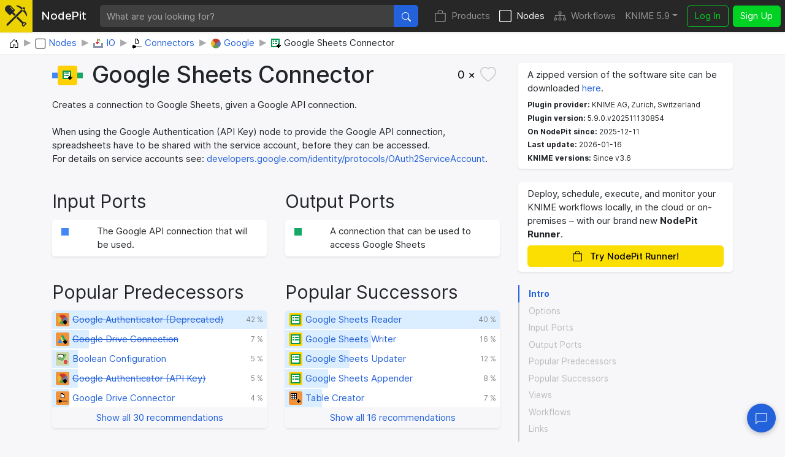

--- FILE ---
content_type: text/html; charset=utf-8
request_url: https://nodepit.com/node/org.knime.google.api.sheets.nodes.connector.GoogleSheetsConnectorFactory
body_size: 12497
content:
<!DOCTYPE html><html lang="en"><head><title>Google Sheets Connector — NodePit</title><link rel="stylesheet" href="/main.e559aa5f8430b25df749.css"><meta name="viewport" content="width=device-width, initial-scale=1"><meta name="description" content="This node creates a connection to the Google Sheets API."><meta name="keywords" content="node,Google Sheets Connector,Spreadsheet,IO,Connectors,Google,KNIME Google API Nodes,KNIME AG, Zurich, Switzerland"><meta property="og:title" content="Google Sheets Connector — NodePit"><meta property="og:description" content="This node creates a connection to the Google Sheets API."><meta property="og:type" content="website"><meta property="og:url" content="https://nodepit.com/node/org.knime.google.api.sheets.nodes.connector.GoogleSheetsConnectorFactory"><meta property="og:image" content="https://nodepit.com/images/5.9/nodes/org.knime.google.api.sheets.nodes.connector.GoogleSheetsConnectorFactory/og-image.png"><meta property="og:site_name" content="NodePit"><meta name="twitter:card" content="summary"><meta name="twitter:site" content="@NodePit"><meta name="twitter:title" content="Google Sheets Connector — NodePit"><meta name="twitter:description" content="This node creates a connection to the Google Sheets API."><meta name="twitter:image" content="https://nodepit.com/images/5.9/nodes/org.knime.google.api.sheets.nodes.connector.GoogleSheetsConnectorFactory/og-image.png"><link rel="shortcut icon" href="/favicon.ico"><link rel="apple-touch-icon" sizes="192x192" href="/nodepit-touch-192.dfd8cc9dc97f0f89142f.png"><meta name="apple-mobile-web-app-capable" content="yes"><meta name="apple-mobile-web-app-status-bar-style" content="black"><link rel="manifest" href="/manifest.webmanifest"><meta name="theme-color" content="#fcdf02"><link rel="search" type="application/opensearchdescription+xml" href="/opensearch.xml" title="NodePit search"><link rel="alternate" type="application/rss+xml" title="Changelog: All Products" href="/product/feed.xml"><meta property="og:image:width" content="256"><meta property="og:image:height" content="256"></head><body data-spy="scroll" data-target="#section-nav" data-offset="150"><div id="wrapper"><nav class="navbar navbar-expand-lg navbar-dark fixed-top shadow-sm with-search" id="navbar"><a class="navbar-brand" href="/"><div class="logo" id="loading"><svg width="100%" height="100%" viewBox="0 0 250 245" version="1.1" xmlns="http://www.w3.org/2000/svg" xmlns:xlink="http://www.w3.org/1999/xlink" xml:space="preserve" style="fill-rule:evenodd;clip-rule:evenodd;stroke-linejoin:round;stroke-miterlimit:2;"><g><g><path d="M20.914,214.158l-0.007,-0.007l109.26,-108.464l53.392,-53.697l-1.834,-1.838c-0.614,-0.611 -0.92,-1.222 -0.92,-2.141c0,-0.916 0.306,-1.53 0.92,-2.141l0.916,-0.919c-22.338,-21.419 -54.162,-34.271 -54.468,-34.271c-1.224,-0.613 -1.836,-1.836 -1.836,-3.06c0,-1.224 0.916,-2.449 2.142,-2.754c12.545,-3.06 40.699,-1.53 68.85,25.704l1.53,-1.53c1.224,-1.225 3.06,-1.225 4.285,0l1.529,1.53l2.448,-2.448c2.448,-2.449 5.508,-3.672 8.874,-3.672c3.366,0 6.426,1.223 8.873,3.672c2.45,2.448 3.673,5.507 3.673,8.873c0,3.367 -1.223,6.428 -3.673,8.875l-2.447,2.447l1.53,1.53c0.612,0.614 0.917,1.224 0.917,2.141c0,0.918 -0.305,1.531 -0.917,2.143l-1.225,1.226c27.541,28.152 29.378,56.916 26.011,69.461c-0.305,1.224 -1.53,2.144 -2.754,2.144l-0.307,0c-1.223,0 -2.142,-0.615 -2.753,-1.839c0,-0.305 -12.851,-32.741 -34.884,-55.079l-1.225,1.224c-0.611,0.611 -1.528,0.919 -2.141,0.919c-0.612,0 -1.529,-0.308 -2.142,-0.919l-3.672,-3.366l-53.084,53.084l-14.104,13.827l-95.157,94.948l-0.035,-0.035c-4.296,4.296 -11.271,4.296 -15.567,0c-4.296,-4.295 -4.296,-11.271 0,-15.566l0.002,-0.002Zm180.095,-178.633l16.523,16.525l-12.853,12.851l-16.524,-16.524l12.854,-12.852Z"/><path d="M79.181,95.226l-14.826,14.626c-4.043,4.047 -10.644,4.047 -14.687,0l-37.027,-37.026c-32.384,-31.182 5.024,-85.904 46.244,-69.08c5.085,2.075 9.849,5.219 13.733,9.102l37.025,37.64c3.978,3.977 3.978,10.71 0,14.689l-14.746,14.546l26.657,26.515l-15.666,15.551l-26.707,-26.563Zm-16.462,-76.404c-1.224,-1.223 -3.061,-1.223 -4.285,0c-1.222,1.225 -1.222,3.06 0,4.283l33.048,33.356c0.614,0.613 1.53,0.918 2.144,0.918c0.61,0 1.528,-0.305 2.141,-0.918c1.224,-1.225 1.224,-3.06 0,-4.283l-33.048,-33.356Z" style="fill-rule:nonzero;"/><path d="M210.422,194.629c3.048,-1.343 6.367,-2.108 9.809,-2.108l0.613,0.007l0.611,0.021c6.091,0.278 11.708,2.643 16.101,7.034l5.356,5.356c2.347,2.347 2.347,6.154 0,8.502l-29.685,29.684c-1.128,1.128 -2.657,1.761 -4.251,1.761c-1.595,0 -3.124,-0.634 -4.251,-1.761c0,0 -5.354,-5.355 -5.353,-5.354c-4.69,-4.688 -7.065,-10.764 -7.065,-17.324c0,-3.698 0.754,-7.241 2.25,-10.467l-65.195,-64.843l6.319,-6.305l9.389,-9.204l65.352,65.001Zm9.809,9.916c-3.396,0 -6.523,1.511 -8.965,3.68l-3.395,3.399c-2.383,2.38 -3.54,5.488 -3.54,8.823c0,3.333 1.159,6.439 3.541,8.821l1.105,1.104l21.182,-21.182l-1.103,-1.104c-2.233,-2.232 -5.105,-3.392 -8.203,-3.528l-0.622,-0.013Z"/></g></g></svg>
<div class="spinner spinner-border text-dark" role="status"><span class="sr-only">Loading …</span></div></div><span class="label d-none d-lg-inline mr-sm-4">NodePit</span></a><form class="search-form mr-3" method="get" action="/"><div class="input-group"><input class="form-control form-control no-glow query" id="query" type="text" placeholder="What are you looking for?" name="q" value="" autocomplete="off" accesskey="s" required="required"/><div class="input-group-append"><button class="btn btn-primary" id="search-button" type="submit"><svg xmlns="http://www.w3.org/2000/svg" width="16" height="16" fill="currentColor" class="bi bi-search" viewBox="0 0 16 16">
  <path d="M11.742 10.344a6.5 6.5 0 1 0-1.397 1.398h-.001c.03.04.062.078.098.115l3.85 3.85a1 1 0 0 0 1.415-1.414l-3.85-3.85a1.007 1.007 0 0 0-.115-.1zM12 6.5a5.5 5.5 0 1 1-11 0 5.5 5.5 0 0 1 11 0z"/>
</svg></button></div></div></form><button class="navbar-toggler" id="navbar-button" type="button" data-toggle="collapse" data-target="#navbar-toggler" aria-controls="navbar-toggler" aria-expanded="false" aria-label="Toggle navigation"><span class="navbar-toggler-icon"></span></button><div class="collapse navbar-collapse" id="navbar-toggler"><ul class="navbar-nav ml-auto sections"><li class="nav-item"><a class="nav-link" href="/product" accesskey="p"><span class="icon"><svg xmlns="http://www.w3.org/2000/svg" width="16" height="16" fill="currentColor" class="bi bi-bag" viewBox="0 0 16 16">
  <path d="M8 1a2.5 2.5 0 0 1 2.5 2.5V4h-5v-.5A2.5 2.5 0 0 1 8 1zm3.5 3v-.5a3.5 3.5 0 1 0-7 0V4H1v10a2 2 0 0 0 2 2h10a2 2 0 0 0 2-2V4h-3.5zM2 5h12v9a1 1 0 0 1-1 1H3a1 1 0 0 1-1-1V5z"/>
</svg></span>Products</a></li><li class="nav-item active"><a class="nav-link" href="/category/" accesskey="n"><span class="icon"><svg xmlns="http://www.w3.org/2000/svg" width="16" height="16" fill="currentColor" class="bi bi-square" viewBox="0 0 16 16">
  <path d="M14 1a1 1 0 0 1 1 1v12a1 1 0 0 1-1 1H2a1 1 0 0 1-1-1V2a1 1 0 0 1 1-1h12zM2 0a2 2 0 0 0-2 2v12a2 2 0 0 0 2 2h12a2 2 0 0 0 2-2V2a2 2 0 0 0-2-2H2z"/>
</svg></span>Nodes</a></li><li class="nav-item"><a class="nav-link" href="/server/" accesskey="w"><span class="icon"><svg xmlns="http://www.w3.org/2000/svg" width="16" height="16" fill="currentColor" class="bi bi-diagram-3" viewBox="0 0 16 16">
  <path fill-rule="evenodd" d="M6 3.5A1.5 1.5 0 0 1 7.5 2h1A1.5 1.5 0 0 1 10 3.5v1A1.5 1.5 0 0 1 8.5 6v1H14a.5.5 0 0 1 .5.5v1a.5.5 0 0 1-1 0V8h-5v.5a.5.5 0 0 1-1 0V8h-5v.5a.5.5 0 0 1-1 0v-1A.5.5 0 0 1 2 7h5.5V6A1.5 1.5 0 0 1 6 4.5v-1zM8.5 5a.5.5 0 0 0 .5-.5v-1a.5.5 0 0 0-.5-.5h-1a.5.5 0 0 0-.5.5v1a.5.5 0 0 0 .5.5h1zM0 11.5A1.5 1.5 0 0 1 1.5 10h1A1.5 1.5 0 0 1 4 11.5v1A1.5 1.5 0 0 1 2.5 14h-1A1.5 1.5 0 0 1 0 12.5v-1zm1.5-.5a.5.5 0 0 0-.5.5v1a.5.5 0 0 0 .5.5h1a.5.5 0 0 0 .5-.5v-1a.5.5 0 0 0-.5-.5h-1zm4.5.5A1.5 1.5 0 0 1 7.5 10h1a1.5 1.5 0 0 1 1.5 1.5v1A1.5 1.5 0 0 1 8.5 14h-1A1.5 1.5 0 0 1 6 12.5v-1zm1.5-.5a.5.5 0 0 0-.5.5v1a.5.5 0 0 0 .5.5h1a.5.5 0 0 0 .5-.5v-1a.5.5 0 0 0-.5-.5h-1zm4.5.5a1.5 1.5 0 0 1 1.5-1.5h1a1.5 1.5 0 0 1 1.5 1.5v1a1.5 1.5 0 0 1-1.5 1.5h-1a1.5 1.5 0 0 1-1.5-1.5v-1zm1.5-.5a.5.5 0 0 0-.5.5v1a.5.5 0 0 0 .5.5h1a.5.5 0 0 0 .5-.5v-1a.5.5 0 0 0-.5-.5h-1z"/>
</svg></span>Workflows</a></li></ul><ul class="navbar-nav mr-sm-2 versions"><li class="nav-item dropdown" id="versions"><a class="nav-link dropdown-toggle" href="#" data-toggle="dropdown" aria-haspopup="true" aria-expanded="false" title="Select your KNIME version">KNIME 5.9</a><div class="dropdown-menu dropdown-menu-right" aria-labelledby="versions"><a class="dropdown-item disabled text-muted small">KNIME 5</a><a class="dropdown-item version d-flex justify-content-between align-items-center active" href="#" data-version="5.9">5.9</a><a class="dropdown-item version d-flex justify-content-between align-items-center" href="#" data-version="5.8">5.8<span class="badge badge-pill badge-notification">LTS</span></a><a class="dropdown-item version d-flex justify-content-between align-items-center" href="#" data-version="5.7">5.7</a><a class="dropdown-item version d-flex justify-content-between align-items-center" href="#" data-version="5.6">5.6</a><a class="dropdown-item version d-flex justify-content-between align-items-center" href="#" data-version="5.5">5.5<span class="badge badge-pill badge-notification">LTS</span></a><a class="dropdown-item version d-flex justify-content-between align-items-center" href="#" data-version="5.4">5.4</a><a class="dropdown-item version d-flex justify-content-between align-items-center" href="#" data-version="5.3">5.3</a><a class="dropdown-item version d-flex justify-content-between align-items-center" href="#" data-version="5.2">5.2</a><a class="dropdown-item version d-flex justify-content-between align-items-center" href="#" data-version="5.1">5.1</a><a class="dropdown-item version d-flex justify-content-between align-items-center" href="#" data-version="5.0">5.0</a><div class="dropdown-divider"></div><a class="dropdown-item disabled text-muted small">KNIME 4</a><a class="dropdown-item version d-flex justify-content-between align-items-center" href="#" data-version="4.7">4.7</a><a class="dropdown-item version d-flex justify-content-between align-items-center" href="#" data-version="4.6">4.6</a><a class="dropdown-item version d-flex justify-content-between align-items-center" href="#" data-version="4.5">4.5</a><a class="dropdown-item version d-flex justify-content-between align-items-center" href="#" data-version="4.4">4.4</a><a class="dropdown-item version d-flex justify-content-between align-items-center" href="#" data-version="4.3">4.3</a><a class="dropdown-item version d-flex justify-content-between align-items-center" href="#" data-version="4.2">4.2</a><a class="dropdown-item version d-flex justify-content-between align-items-center" href="#" data-version="4.1">4.1</a><a class="dropdown-item version d-flex justify-content-between align-items-center" href="#" data-version="4.0">4.0</a><div class="dropdown-divider"></div><a class="dropdown-item disabled text-muted small">KNIME 3</a><a class="dropdown-item version d-flex justify-content-between align-items-center" href="#" data-version="3.7">3.7</a><a class="dropdown-item version d-flex justify-content-between align-items-center" href="#" data-version="3.6">3.6</a><div class="dropdown-divider"></div><a class="dropdown-item disabled text-muted small">In Development</a><a class="dropdown-item version d-flex justify-content-between align-items-center" href="#" data-version="5.10">5.10<span class="badge badge-pill badge-notification">Nightly</span></a></div></li></ul><ul class="navbar-nav"><li class="nav-item login-buttons"><a class="btn btn-outline-success mr-2" href="/login">Log In</a><a class="btn btn-success" href="/signup">Sign Up</a></li></ul></div></nav><div id="top"></div><div class="path-crumb bg-white"><nav aria-label="breadcrumb"><ol class="breadcrumb" itemscope="itemscope" itemtype="https://schema.org/BreadcrumbList"><li class="breadcrumb-item" itemprop="itemListElement" itemscope="itemscope" itemtype="https://schema.org/ListItem"><a href="/" itemscope="itemscope" itemtype="https://schema.org/WebPage" itemprop="item" itemid="/"><img class="icon" itemprop="image" src="data:image/svg+xml,%3csvg xmlns='http://www.w3.org/2000/svg' width='16' height='16' fill='currentColor' class='bi bi-house-door' viewBox='0 0 16 16'%3e %3cpath d='M8.354 1.146a.5.5 0 0 0-.708 0l-6 6A.5.5 0 0 0 1.5 7.5v7a.5.5 0 0 0 .5.5h4.5a.5.5 0 0 0 .5-.5v-4h2v4a.5.5 0 0 0 .5.5H14a.5.5 0 0 0 .5-.5v-7a.5.5 0 0 0-.146-.354L13 5.793V2.5a.5.5 0 0 0-.5-.5h-1a.5.5 0 0 0-.5.5v1.293L8.354 1.146zM2.5 14V7.707l5.5-5.5 5.5 5.5V14H10v-4a.5.5 0 0 0-.5-.5h-3a.5.5 0 0 0-.5.5v4H2.5z'/%3e %3c/svg%3e" alt="Home"/><span class="label sr-only" itemprop="name">Home</span></a><meta itemprop="position" content="1"/></li><li class="breadcrumb-item" itemprop="itemListElement" itemscope="itemscope" itemtype="https://schema.org/ListItem"><a href="/category/" itemscope="itemscope" itemtype="https://schema.org/WebPage" itemprop="item" itemid="/category/"><img class="icon" itemprop="image" src="data:image/svg+xml,%3csvg xmlns='http://www.w3.org/2000/svg' width='16' height='16' fill='currentColor' class='bi bi-square' viewBox='0 0 16 16'%3e %3cpath d='M14 1a1 1 0 0 1 1 1v12a1 1 0 0 1-1 1H2a1 1 0 0 1-1-1V2a1 1 0 0 1 1-1h12zM2 0a2 2 0 0 0-2 2v12a2 2 0 0 0 2 2h12a2 2 0 0 0 2-2V2a2 2 0 0 0-2-2H2z'/%3e %3c/svg%3e" alt="Nodes"/><span class="label" itemprop="name">Nodes</span></a><meta itemprop="position" content="2"/></li><li class="breadcrumb-item" itemprop="itemListElement" itemscope="itemscope" itemtype="https://schema.org/ListItem"><a href="/category/io" itemscope="itemscope" itemtype="https://schema.org/WebPage" itemprop="item" itemid="/category/io"><img class="icon" itemprop="image" src="[data-uri]" alt="IO"/><span class="label" itemprop="name">IO</span></a><meta itemprop="position" content="3"/></li><li class="breadcrumb-item" itemprop="itemListElement" itemscope="itemscope" itemtype="https://schema.org/ListItem"><a href="/category/io/connectors" itemscope="itemscope" itemtype="https://schema.org/WebPage" itemprop="item" itemid="/category/io/connectors"><img class="icon" itemprop="image" src="[data-uri]" alt="Connectors"/><span class="label" itemprop="name">Connectors</span></a><meta itemprop="position" content="4"/></li><li class="breadcrumb-item" itemprop="itemListElement" itemscope="itemscope" itemtype="https://schema.org/ListItem"><a href="/category/io/connectors/googleservices" itemscope="itemscope" itemtype="https://schema.org/WebPage" itemprop="item" itemid="/category/io/connectors/googleservices"><img class="icon" itemprop="image" src="[data-uri]" alt="Google"/><span class="label" itemprop="name">Google</span></a><meta itemprop="position" content="5"/></li><li class="breadcrumb-item" itemprop="itemListElement" itemscope="itemscope" itemtype="https://schema.org/ListItem"><span href="/node/org.knime.google.api.sheets.nodes.connector.GoogleSheetsConnectorFactory"><img class="icon" itemprop="image" src="[data-uri]" alt="Google Sheets Connector"/><span class="label" itemprop="name">Google Sheets Connector</span></span><meta itemprop="position" content="6"/></li></ol></nav></div><div class="container-fluid content with-breadcrumb wide"><div class="row"><div class="col-md-8 col-sm-12"><div class="details"><div class="alert alert-danger collapse" role="alert"><div class="msg"></div></div><div class="alert alert-info collapse" role="alert"><div class="msg"></div></div><div class="alert alert-success collapse" role="alert"><div class="msg"></div></div><div class="top"><a class="prevent-click" href="https://nodepit.com/node/org.knime.google.api.sheets.nodes.connector.GoogleSheetsConnectorFactory" draggable="true"><div class="node-image" style="width:50px;height:32px"><svg xmlns="http://www.w3.org/2000/svg" xmlns:xlink="http://www.w3.org/1999/xlink" width="100%" height="100%" viewBox="0 0 100 64" style="font-family: Helvetica Neue,Helvetica,Arial,sans-serif; font-size: 20px;">
<rect x="1" y="24" width="16" height="16" fill="#4386f7" stroke="#4386f7" stroke-width="2" />
<rect x="83" y="24" width="16" height="16" fill="#16a965" stroke="#16a965" stroke-width="2" />
<path d="M26,0 h48 a8,8 0 0 1 8,8 v48 a8,8 0 0 1 -8,8 h-48 a8,8 0 0 1 -8,-8 v-48 a8,8 0 0 1 8,-8 z" fill="#FFD104" />
<image xlink:href="[data-uri]" x="34" y="16" width="32px" height="32px" />
</svg></div></a><h1><span>Google Sheets Connector</span></h1><button class="bookmark" id="bookmark" data-id="org.knime.google.api.sheets.nodes.connector.GoogleSheetsConnectorFactory" data-type="node"><span class="wrap"><span class="count">0 ×</span><span class="fill"><svg xmlns="http://www.w3.org/2000/svg" width="16" height="16" fill="currentColor" class="bi bi-heart-fill" viewBox="0 0 16 16">
  <path fill-rule="evenodd" d="M8 1.314C12.438-3.248 23.534 4.735 8 15-7.534 4.736 3.562-3.248 8 1.314z"/>
</svg></span><span class="outline"><svg xmlns="http://www.w3.org/2000/svg" width="16" height="16" fill="currentColor" class="bi bi-heart" viewBox="0 0 16 16">
  <path d="m8 2.748-.717-.737C5.6.281 2.514.878 1.4 3.053c-.523 1.023-.641 2.5.314 4.385.92 1.815 2.834 3.989 6.286 6.357 3.452-2.368 5.365-4.542 6.286-6.357.955-1.886.838-3.362.314-4.385C13.486.878 10.4.28 8.717 2.01L8 2.748zM8 15C-7.333 4.868 3.279-3.04 7.824 1.143c.06.055.119.112.176.171a3.12 3.12 0 0 1 .176-.17C12.72-3.042 23.333 4.867 8 15z"/>
</svg></span></span></button></div><div class="intro">Creates a connection to Google Sheets, given a Google API connection.
			
			<br/><br/>
			When using the Google Authentication (API Key) node to provide the Google API connection, spreadsheets
			have to be shared with the service account, before they can be accessed.
			<p>
			For details on service accounts see: <a href="https://developers.google.com/identity/protocols/OAuth2ServiceAccount">developers.google.com/identity/protocols/OAuth2ServiceAccount</a>.
			</p></div><div class="row"><div class="col-6"><h2 class="heading"><a class="anchor-target" id="input-ports"></a><a class="anchor" href="#input-ports"><svg xmlns="http://www.w3.org/2000/svg" width="16" height="16" fill="currentColor" class="bi bi-link-45deg" viewBox="0 0 16 16">
  <path d="M4.715 6.542 3.343 7.914a3 3 0 1 0 4.243 4.243l1.828-1.829A3 3 0 0 0 8.586 5.5L8 6.086a1.002 1.002 0 0 0-.154.199 2 2 0 0 1 .861 3.337L6.88 11.45a2 2 0 1 1-2.83-2.83l.793-.792a4.018 4.018 0 0 1-.128-1.287z"/>
  <path d="M6.586 4.672A3 3 0 0 0 7.414 9.5l.775-.776a2 2 0 0 1-.896-3.346L9.12 3.55a2 2 0 1 1 2.83 2.83l-.793.792c.112.42.155.855.128 1.287l1.372-1.372a3 3 0 1 0-4.243-4.243L6.586 4.672z"/>
</svg></a>Input Ports</h2><dl class="row ports"><dt class="col-sm-2"><abbr title="Port 0: Google API Connection"><a href="/port/org.knime.credentials.base.CredentialPortObject"><img src="data:image/svg+xml,%3csvg xmlns='http://www.w3.org/2000/svg' xmlns:xlink='http://www.w3.org/1999/xlink' width='12' height='12' viewBox='0 0 12 12'%3e%3crect x='1' y='1' width='10' height='10' fill='%234386f7' stroke='%234386f7' stroke-width='2' /%3e%3c/svg%3e" alt="Icon"/></a></abbr></dt><dd class="col-sm-10">The Google API connection that will be used.</dd></dl></div><div class="col-6"><h2 class="heading"><a class="anchor-target" id="output-ports"></a><a class="anchor" href="#output-ports"><svg xmlns="http://www.w3.org/2000/svg" width="16" height="16" fill="currentColor" class="bi bi-link-45deg" viewBox="0 0 16 16">
  <path d="M4.715 6.542 3.343 7.914a3 3 0 1 0 4.243 4.243l1.828-1.829A3 3 0 0 0 8.586 5.5L8 6.086a1.002 1.002 0 0 0-.154.199 2 2 0 0 1 .861 3.337L6.88 11.45a2 2 0 1 1-2.83-2.83l.793-.792a4.018 4.018 0 0 1-.128-1.287z"/>
  <path d="M6.586 4.672A3 3 0 0 0 7.414 9.5l.775-.776a2 2 0 0 1-.896-3.346L9.12 3.55a2 2 0 1 1 2.83 2.83l-.793.792c.112.42.155.855.128 1.287l1.372-1.372a3 3 0 1 0-4.243-4.243L6.586 4.672z"/>
</svg></a>Output Ports</h2><dl class="row ports"><dt class="col-sm-2"><abbr title="Port 0: Google Sheets Connection"><a href="/port/org.knime.google.api.sheets.data.GoogleSheetsConnectionPortObject"><img src="data:image/svg+xml,%3csvg xmlns='http://www.w3.org/2000/svg' xmlns:xlink='http://www.w3.org/1999/xlink' width='12' height='12' viewBox='0 0 12 12'%3e%3crect x='1' y='1' width='10' height='10' fill='%2316a965' stroke='%2316a965' stroke-width='2' /%3e%3c/svg%3e" alt="Icon"/></a></abbr></dt><dd class="col-sm-10">A connection that can be used to
			access Google Sheets</dd></dl></div></div><div class="row"><div class="col-6"><h2 class="heading"><a class="anchor-target" id="predecessors"></a><a class="anchor" href="#predecessors"><svg xmlns="http://www.w3.org/2000/svg" width="16" height="16" fill="currentColor" class="bi bi-link-45deg" viewBox="0 0 16 16">
  <path d="M4.715 6.542 3.343 7.914a3 3 0 1 0 4.243 4.243l1.828-1.829A3 3 0 0 0 8.586 5.5L8 6.086a1.002 1.002 0 0 0-.154.199 2 2 0 0 1 .861 3.337L6.88 11.45a2 2 0 1 1-2.83-2.83l.793-.792a4.018 4.018 0 0 1-.128-1.287z"/>
  <path d="M6.586 4.672A3 3 0 0 0 7.414 9.5l.775-.776a2 2 0 0 1-.896-3.346L9.12 3.55a2 2 0 1 1 2.83 2.83l-.793.792c.112.42.155.855.128 1.287l1.372-1.372a3 3 0 1 0-4.243-4.243L6.586 4.672z"/>
</svg></a>Popular Predecessors</h2><ul class="list-unstyled node-list recommendations" id="list-predecessors"><li><div class="bar" style="width: 100%"></div><a class="bar-content" href="/node/org.knime.google.api.nodes.authconnector.GoogleAuthNodeFactory"><span class="icon node-icon" title="Source" style="background-color: #F1933B;"><span class="img" style="background-image: url([data-uri]);"></span></span><del class="label text-truncate">Google Authenticator (Deprecated)</del><small title="Absolute count: 59 x">42 %</small></a></li><li><div class="bar" style="width: 17%"></div><a class="bar-content" href="/node/org.knime.google.api.drive.node.connector.GoogleDriveConnectionNodeFactory"><span class="icon node-icon" title="Source" style="background-color: #F1933B;"><span class="img" style="background-image: url([data-uri]);"></span></span><del class="label text-truncate">Google Drive Connection</del><small title="Absolute count: 10 x">7 %</small></a></li><li><div class="bar" style="width: 12%"></div><a class="bar-content" href="/node/org.knime.js.base.node.configuration.input.bool.BooleanDialogNodeFactory"><span class="icon node-icon" title="Configuration" style="background-color: #CBD9A9;"><span class="img" style="background-image: url([data-uri]);"></span></span><span class="label text-truncate">Boolean Configuration</span><small title="Absolute count: 7 x">5 %</small></a></li><li><div class="bar" style="width: 12%"></div><a class="bar-content" href="/node/org.knime.google.api.nodes.connector.GoogleApiConnectorFactory"><span class="icon node-icon" title="Source" style="background-color: #F1933B;"><span class="img" style="background-image: url([data-uri]);"></span></span><del class="label text-truncate">Google Authenticator (API Key)</del><small title="Absolute count: 7 x">5 %</small></a></li><li><div class="bar" style="width: 8%"></div><a class="bar-content" href="/node/org.knime.ext.google.filehandling.drive.node.GoogleDriveConnectionNodeFactory"><span class="icon node-icon" title="Source" style="background-color: #F1933B;"><span class="img" style="background-image: url([data-uri]);"></span></span><span class="label text-truncate">Google Drive Connector</span><small title="Absolute count: 5 x">4 %</small></a></li><li class="show-all"><a href="?numPredecessors=999999" data-hx-get="?numPredecessors=999999" data-hx-target="#list-predecessors" data-hx-swap="outerHTML" data-hx-select="#list-predecessors" data-hx-indicator="#loading" data-hx-ext="ackee" data-ackee="{&quot;label&quot;:&quot;click&quot;,&quot;key&quot;:&quot;show-all-predecessors&quot;,&quot;value&quot;:1}"><span class="text-truncate">Show all 30 recommendations</span></a></li></ul></div><div class="col-6"><h2 class="heading"><a class="anchor-target" id="successors"></a><a class="anchor" href="#successors"><svg xmlns="http://www.w3.org/2000/svg" width="16" height="16" fill="currentColor" class="bi bi-link-45deg" viewBox="0 0 16 16">
  <path d="M4.715 6.542 3.343 7.914a3 3 0 1 0 4.243 4.243l1.828-1.829A3 3 0 0 0 8.586 5.5L8 6.086a1.002 1.002 0 0 0-.154.199 2 2 0 0 1 .861 3.337L6.88 11.45a2 2 0 1 1-2.83-2.83l.793-.792a4.018 4.018 0 0 1-.128-1.287z"/>
  <path d="M6.586 4.672A3 3 0 0 0 7.414 9.5l.775-.776a2 2 0 0 1-.896-3.346L9.12 3.55a2 2 0 1 1 2.83 2.83l-.793.792c.112.42.155.855.128 1.287l1.372-1.372a3 3 0 1 0-4.243-4.243L6.586 4.672z"/>
</svg></a>Popular Successors</h2><ul class="list-unstyled node-list recommendations" id="list-successors"><li><div class="bar" style="width: 100%"></div><a class="bar-content" href="/node/org.knime.google.api.sheets.nodes.reader.GoogleSheetsReaderFactory"><span class="icon node-icon" title="Manipulator" style="background-color: #FFD104;"><span class="img" style="background-image: url([data-uri]);"></span></span><span class="label text-truncate">Google Sheets Reader</span><small title="Absolute count: 30 x">40 %</small></a></li><li><div class="bar" style="width: 40%"></div><a class="bar-content" href="/node/org.knime.google.api.sheets.nodes.spreadsheetwriter.GoogleSpreadsheetWriterFactory"><span class="icon node-icon" title="Manipulator" style="background-color: #FFD104;"><span class="img" style="background-image: url([data-uri]);"></span></span><span class="label text-truncate">Google Sheets Writer</span><small title="Absolute count: 12 x">16 %</small></a></li><li><div class="bar" style="width: 30%"></div><a class="bar-content" href="/node/org.knime.google.api.sheets.nodes.sheetupdater.GoogleSheetUpdaterFactory"><span class="icon node-icon" title="Manipulator" style="background-color: #FFD104;"><span class="img" style="background-image: url([data-uri]);"></span></span><span class="label text-truncate">Google Sheets Updater</span><small title="Absolute count: 9 x">12 %</small></a></li><li><div class="bar" style="width: 20%"></div><a class="bar-content" href="/node/org.knime.google.api.sheets.nodes.sheetappender.GoogleSheetAppenderFactory"><span class="icon node-icon" title="Manipulator" style="background-color: #FFD104;"><span class="img" style="background-image: url([data-uri]);"></span></span><span class="label text-truncate">Google Sheets Appender</span><small title="Absolute count: 6 x">8 %</small></a></li><li><div class="bar" style="width: 17%"></div><a class="bar-content" href="/node/org.knime.base.node.io.tablecreator.TableCreator2NodeFactory"><span class="icon node-icon" title="Source" style="background-color: #F1933B;"><span class="img" style="background-image: url([data-uri]);"></span></span><span class="label text-truncate">Table Creator</span><small title="Absolute count: 5 x">7 %</small></a></li><li class="show-all"><a href="?numSuccessors=999999" data-hx-get="?numSuccessors=999999" data-hx-target="#list-successors" data-hx-swap="outerHTML" data-hx-select="#list-successors" data-hx-indicator="#loading" data-hx-ext="ackee" data-ackee="{&quot;label&quot;:&quot;click&quot;,&quot;key&quot;:&quot;show-all-successors&quot;,&quot;value&quot;:1}"><span class="text-truncate">Show all 16 recommendations</span></a></li></ul></div></div><h2 class="heading"><a class="anchor-target" id="views"></a><a class="anchor" href="#views"><svg xmlns="http://www.w3.org/2000/svg" width="16" height="16" fill="currentColor" class="bi bi-link-45deg" viewBox="0 0 16 16">
  <path d="M4.715 6.542 3.343 7.914a3 3 0 1 0 4.243 4.243l1.828-1.829A3 3 0 0 0 8.586 5.5L8 6.086a1.002 1.002 0 0 0-.154.199 2 2 0 0 1 .861 3.337L6.88 11.45a2 2 0 1 1-2.83-2.83l.793-.792a4.018 4.018 0 0 1-.128-1.287z"/>
  <path d="M6.586 4.672A3 3 0 0 0 7.414 9.5l.775-.776a2 2 0 0 1-.896-3.346L9.12 3.55a2 2 0 1 1 2.83 2.83l-.793.792c.112.42.155.855.128 1.287l1.372-1.372a3 3 0 1 0-4.243-4.243L6.586 4.672z"/>
</svg></a>Views</h2><dl class="row views"><dd class="no-items">This node has no views</dd></dl><h2 class="heading"><a class="anchor-target" id="workflows"></a><a class="anchor" href="#workflows"><svg xmlns="http://www.w3.org/2000/svg" width="16" height="16" fill="currentColor" class="bi bi-link-45deg" viewBox="0 0 16 16">
  <path d="M4.715 6.542 3.343 7.914a3 3 0 1 0 4.243 4.243l1.828-1.829A3 3 0 0 0 8.586 5.5L8 6.086a1.002 1.002 0 0 0-.154.199 2 2 0 0 1 .861 3.337L6.88 11.45a2 2 0 1 1-2.83-2.83l.793-.792a4.018 4.018 0 0 1-.128-1.287z"/>
  <path d="M6.586 4.672A3 3 0 0 0 7.414 9.5l.775-.776a2 2 0 0 1-.896-3.346L9.12 3.55a2 2 0 1 1 2.83 2.83l-.793.792c.112.42.155.855.128 1.287l1.372-1.372a3 3 0 1 0-4.243-4.243L6.586 4.672z"/>
</svg></a>Workflows</h2><ul class="workflows" id="used-workflows"><li><a href="/workflow/com.knime.hub/Users/yemunn_data_guy/Public/[01.CX]%20Combining%20Siloed%20Legacy%20Data%20with%20Running%20App's%20Back-End%20Database"><span class="icon node-icon"><img class="img" src="data:image/svg+xml,%3c%3fxml version='1.0' encoding='UTF-8' standalone='no'%3f%3e%3c!DOCTYPE svg PUBLIC '-//W3C//DTD SVG 1.1//EN' 'http://www.w3.org/Graphics/SVG/1.1/DTD/svg11.dtd'%3e%3csvg width='100%25' height='100%25' viewBox='0 0 16 16' version='1.1' xmlns='http://www.w3.org/2000/svg' xmlns:xlink='http://www.w3.org/1999/xlink' xml:space='preserve' xmlns:serif='http://www.serif.com/' style='fill-rule:evenodd%3bclip-rule:evenodd%3bstroke-linejoin:round%3bstroke-miterlimit:2%3b'%3e%3cg%3e%3cg%3e%3cpath d='M7.982%2c1.386l8%2c13.612l-16%2c0l8%2c-13.612Zm4.081%2c9.151l-6.121%2c3.581l0%2c-7.162l6.121%2c3.581Z' style='fill:%237d7e7e%3b'/%3e%3c/g%3e%3crect x='-0.018' y='-0' width='16' height='16' style='fill:none%3b'/%3e%3c/g%3e%3c/svg%3e" alt="Icon"/></span><span class="text-truncate">[01.CX] Combining Siloed Legacy Data with Running App's Back-End Database</span><small class="text-nowrap">KNIME Hub</small></a></li><li><a href="/workflow/com.knime.hub/Users/yemunn_data_guy/Public/[03.CX]%20Extracting%20and%20Transforming%20Viber%20Broadcast%20Data%20from%20Infobip"><span class="icon node-icon"><img class="img" src="data:image/svg+xml,%3c%3fxml version='1.0' encoding='UTF-8' standalone='no'%3f%3e%3c!DOCTYPE svg PUBLIC '-//W3C//DTD SVG 1.1//EN' 'http://www.w3.org/Graphics/SVG/1.1/DTD/svg11.dtd'%3e%3csvg width='100%25' height='100%25' viewBox='0 0 16 16' version='1.1' xmlns='http://www.w3.org/2000/svg' xmlns:xlink='http://www.w3.org/1999/xlink' xml:space='preserve' xmlns:serif='http://www.serif.com/' style='fill-rule:evenodd%3bclip-rule:evenodd%3bstroke-linejoin:round%3bstroke-miterlimit:2%3b'%3e%3cg%3e%3cg%3e%3cpath d='M7.982%2c1.386l8%2c13.612l-16%2c0l8%2c-13.612Zm4.081%2c9.151l-6.121%2c3.581l0%2c-7.162l6.121%2c3.581Z' style='fill:%237d7e7e%3b'/%3e%3c/g%3e%3crect x='-0.018' y='-0' width='16' height='16' style='fill:none%3b'/%3e%3c/g%3e%3c/svg%3e" alt="Icon"/></span><span class="text-truncate">[03.CX] Extracting and Transforming Viber Broadcast Data from Infobip</span><small class="text-nowrap">KNIME Hub</small></a></li><li><a href="/workflow/com.knime.hub/Users/yemunn_data_guy/Public/[04.CX]%20Capturing%20Messenger%20LiveChat%20Data%20in%20Real-Time%20with%20ManyChat%20and%20Google%20Sheets"><span class="icon node-icon"><img class="img" src="data:image/svg+xml,%3c%3fxml version='1.0' encoding='UTF-8' standalone='no'%3f%3e%3c!DOCTYPE svg PUBLIC '-//W3C//DTD SVG 1.1//EN' 'http://www.w3.org/Graphics/SVG/1.1/DTD/svg11.dtd'%3e%3csvg width='100%25' height='100%25' viewBox='0 0 16 16' version='1.1' xmlns='http://www.w3.org/2000/svg' xmlns:xlink='http://www.w3.org/1999/xlink' xml:space='preserve' xmlns:serif='http://www.serif.com/' style='fill-rule:evenodd%3bclip-rule:evenodd%3bstroke-linejoin:round%3bstroke-miterlimit:2%3b'%3e%3cg%3e%3cg%3e%3cpath d='M7.982%2c1.386l8%2c13.612l-16%2c0l8%2c-13.612Zm4.081%2c9.151l-6.121%2c3.581l0%2c-7.162l6.121%2c3.581Z' style='fill:%237d7e7e%3b'/%3e%3c/g%3e%3crect x='-0.018' y='-0' width='16' height='16' style='fill:none%3b'/%3e%3c/g%3e%3c/svg%3e" alt="Icon"/></span><span class="text-truncate">[04.CX] Capturing Messenger LiveChat Data in Real-Time with ManyChat and Google Sheets</span><small class="text-nowrap">KNIME Hub</small></a></li><li><a href="/workflow/com.knime.hub/Users/knime/Beginners%20Space/05_Deploy/01_Deploy_Export_Data_Files"><span class="icon node-icon"><img class="img" src="data:image/svg+xml,%3c%3fxml version='1.0' encoding='UTF-8' standalone='no'%3f%3e%3c!DOCTYPE svg PUBLIC '-//W3C//DTD SVG 1.1//EN' 'http://www.w3.org/Graphics/SVG/1.1/DTD/svg11.dtd'%3e%3csvg width='100%25' height='100%25' viewBox='0 0 16 16' version='1.1' xmlns='http://www.w3.org/2000/svg' xmlns:xlink='http://www.w3.org/1999/xlink' xml:space='preserve' xmlns:serif='http://www.serif.com/' style='fill-rule:evenodd%3bclip-rule:evenodd%3bstroke-linejoin:round%3bstroke-miterlimit:2%3b'%3e%3cg%3e%3cg%3e%3cpath d='M7.982%2c1.386l8%2c13.612l-16%2c0l8%2c-13.612Zm4.081%2c9.151l-6.121%2c3.581l0%2c-7.162l6.121%2c3.581Z' style='fill:%237d7e7e%3b'/%3e%3c/g%3e%3crect x='-0.018' y='-0' width='16' height='16' style='fill:none%3b'/%3e%3c/g%3e%3c/svg%3e" alt="Icon"/></span><span class="text-truncate">01_Deploy_Export_Data_Files</span><small class="text-nowrap">KNIME Hub</small></a></li><li><a href="/workflow/com.knime.hub/Users/scebesoy/Public/05_Deploy/01_Deploy_Export_Data_Files"><span class="icon node-icon"><img class="img" src="data:image/svg+xml,%3c%3fxml version='1.0' encoding='UTF-8' standalone='no'%3f%3e%3c!DOCTYPE svg PUBLIC '-//W3C//DTD SVG 1.1//EN' 'http://www.w3.org/Graphics/SVG/1.1/DTD/svg11.dtd'%3e%3csvg width='100%25' height='100%25' viewBox='0 0 16 16' version='1.1' xmlns='http://www.w3.org/2000/svg' xmlns:xlink='http://www.w3.org/1999/xlink' xml:space='preserve' xmlns:serif='http://www.serif.com/' style='fill-rule:evenodd%3bclip-rule:evenodd%3bstroke-linejoin:round%3bstroke-miterlimit:2%3b'%3e%3cg%3e%3cg%3e%3cpath d='M7.982%2c1.386l8%2c13.612l-16%2c0l8%2c-13.612Zm4.081%2c9.151l-6.121%2c3.581l0%2c-7.162l6.121%2c3.581Z' style='fill:%237d7e7e%3b'/%3e%3c/g%3e%3crect x='-0.018' y='-0' width='16' height='16' style='fill:none%3b'/%3e%3c/g%3e%3c/svg%3e" alt="Icon"/></span><span class="text-truncate">01_Deploy_Export_Data_Files</span><small class="text-nowrap">KNIME Hub</small></a></li><li class="show-all"><a href="?numWorkflows=999999" data-hx-get="?numWorkflows=999999" data-hx-target="#used-workflows" data-hx-swap="outerHTML" data-hx-select="#used-workflows" data-hx-indicator="#loading" data-hx-ext="ackee" data-ackee="{&quot;label&quot;:&quot;click&quot;,&quot;key&quot;:&quot;show-all-workflows&quot;,&quot;value&quot;:1}"><span class="text-truncate">Show all 242 workflows</span></a></li></ul><h2 class="heading"><a class="anchor-target" id="links"></a><a class="anchor" href="#links"><svg xmlns="http://www.w3.org/2000/svg" width="16" height="16" fill="currentColor" class="bi bi-link-45deg" viewBox="0 0 16 16">
  <path d="M4.715 6.542 3.343 7.914a3 3 0 1 0 4.243 4.243l1.828-1.829A3 3 0 0 0 8.586 5.5L8 6.086a1.002 1.002 0 0 0-.154.199 2 2 0 0 1 .861 3.337L6.88 11.45a2 2 0 1 1-2.83-2.83l.793-.792a4.018 4.018 0 0 1-.128-1.287z"/>
  <path d="M6.586 4.672A3 3 0 0 0 7.414 9.5l.775-.776a2 2 0 0 1-.896-3.346L9.12 3.55a2 2 0 1 1 2.83 2.83l-.793.792c.112.42.155.855.128 1.287l1.372-1.372a3 3 0 1 0-4.243-4.243L6.586 4.672z"/>
</svg></a>Links</h2><ul class="links" id="link-list"><li class="no-items">No links available</li></ul><h2 class="heading"><a class="anchor-target" id="developers"></a><a class="anchor" href="#developers"><svg xmlns="http://www.w3.org/2000/svg" width="16" height="16" fill="currentColor" class="bi bi-link-45deg" viewBox="0 0 16 16">
  <path d="M4.715 6.542 3.343 7.914a3 3 0 1 0 4.243 4.243l1.828-1.829A3 3 0 0 0 8.586 5.5L8 6.086a1.002 1.002 0 0 0-.154.199 2 2 0 0 1 .861 3.337L6.88 11.45a2 2 0 1 1-2.83-2.83l.793-.792a4.018 4.018 0 0 1-.128-1.287z"/>
  <path d="M6.586 4.672A3 3 0 0 0 7.414 9.5l.775-.776a2 2 0 0 1-.896-3.346L9.12 3.55a2 2 0 1 1 2.83 2.83l-.793.792c.112.42.155.855.128 1.287l1.372-1.372a3 3 0 1 0-4.243-4.243L6.586 4.672z"/>
</svg></a>Developers</h2><div class="developers" id="devInfo"><p>You want to see the source code for this node? Click the following button and we’ll use our super-powers to find it for you.</p><div class="button"><button class="btn btn-primary" id="showDevInfo" type="button" data-id="org.knime.google.api.sheets.nodes.connector.GoogleSheetsConnectorFactory"><svg xmlns="http://www.w3.org/2000/svg" width="16" height="16" fill="currentColor" class="bi bi-github" viewBox="0 0 16 16">
  <path d="M8 0C3.58 0 0 3.58 0 8c0 3.54 2.29 6.53 5.47 7.59.4.07.55-.17.55-.38 0-.19-.01-.82-.01-1.49-2.01.37-2.53-.49-2.69-.94-.09-.23-.48-.94-.82-1.13-.28-.15-.68-.52-.01-.53.63-.01 1.08.58 1.23.82.72 1.21 1.87.87 2.33.66.07-.52.28-.87.51-1.07-1.78-.2-3.64-.89-3.64-3.95 0-.87.31-1.59.82-2.15-.08-.2-.36-1.02.08-2.12 0 0 .67-.21 2.2.82.64-.18 1.32-.27 2-.27.68 0 1.36.09 2 .27 1.53-1.04 2.2-.82 2.2-.82.44 1.1.16 1.92.08 2.12.51.56.82 1.27.82 2.15 0 3.07-1.87 3.75-3.65 3.95.29.25.54.73.54 1.48 0 1.07-.01 1.93-.01 2.2 0 .21.15.46.55.38A8.012 8.012 0 0 0 16 8c0-4.42-3.58-8-8-8z"/>
</svg> Find Source</button></div></div></div></div><div class="sidebar col-md-4 col-sm-12"><div class="d-block d-md-none"><h2 class="heading"><a class="anchor-target" id="installation"></a><a class="anchor" href="#installation"><svg xmlns="http://www.w3.org/2000/svg" width="16" height="16" fill="currentColor" class="bi bi-link-45deg" viewBox="0 0 16 16">
  <path d="M4.715 6.542 3.343 7.914a3 3 0 1 0 4.243 4.243l1.828-1.829A3 3 0 0 0 8.586 5.5L8 6.086a1.002 1.002 0 0 0-.154.199 2 2 0 0 1 .861 3.337L6.88 11.45a2 2 0 1 1-2.83-2.83l.793-.792a4.018 4.018 0 0 1-.128-1.287z"/>
  <path d="M6.586 4.672A3 3 0 0 0 7.414 9.5l.775-.776a2 2 0 0 1-.896-3.346L9.12 3.55a2 2 0 1 1 2.83 2.83l-.793.792c.112.42.155.855.128 1.287l1.372-1.372a3 3 0 1 0-4.243-4.243L6.586 4.672z"/>
</svg></a>Installation</h2></div><div class="install"><div class="body"><p>A zipped version of the software site can be downloaded
<a href="https://update.knime.org/analytics-platform/UpdateSite_latest59.zip" data-track-download="data-track-download">here</a>.</p><div class="facts"><div><strong>Plugin provider:</strong> KNIME AG, Zurich, Switzerland</div><div><strong>Plugin version:</strong> 5.9.0.v202511130854</div><div><strong>On NodePit since:</strong> 2025-12-11</div><div><strong>Last update:</strong> 2026-01-16</div><div><strong>KNIME versions: </strong> Since v3.6</div></div></div></div><div class="install d-none d-md-block"><div class="body"><p>Deploy, schedule, execute, and monitor your KNIME workflows locally, in the cloud
or on-premises – with our brand new <strong>NodePit Runner</strong>.</p><a class="btn btn-primary btn-block cta-button" href="/product/runner" data-track-click="nodepit-runner-cta"><svg xmlns="http://www.w3.org/2000/svg" width="16" height="16" fill="currentColor" class="bi bi-bag" viewBox="0 0 16 16">
  <path d="M8 1a2.5 2.5 0 0 1 2.5 2.5V4h-5v-.5A2.5 2.5 0 0 1 8 1zm3.5 3v-.5a3.5 3.5 0 1 0-7 0V4H1v10a2 2 0 0 0 2 2h10a2 2 0 0 0 2-2V4h-3.5zM2 5h12v9a1 1 0 0 1-1 1H3a1 1 0 0 1-1-1V5z"/>
</svg><span class="ml-1">Try NodePit Runner!</span></a></div></div><nav class="section-nav" id="section-nav"><a class="nav-link" href="#top">Intro</a><a class="nav-link" href="#options">Options</a><a class="nav-link" href="#input-ports">Input Ports</a><a class="nav-link" href="#output-ports">Output Ports</a><a class="nav-link" href="#predecessors">Popular Predecessors</a><a class="nav-link" href="#successors">Popular Successors</a><a class="nav-link" href="#views">Views</a><a class="nav-link" href="#workflows">Workflows</a><a class="nav-link" href="#links">Links</a><a class="nav-link" href="#developers">Developers</a></nav></div></div></div><a id="feedback-button" href="/feedback?url=https://nodepit.com/node/org.knime.google.api.sheets.nodes.connector.GoogleSheetsConnectorFactory" rel="nofollow"><svg xmlns="http://www.w3.org/2000/svg" width="16" height="16" fill="currentColor" class="bi bi-chat-left" viewBox="0 0 16 16">
  <path d="M14 1a1 1 0 0 1 1 1v8a1 1 0 0 1-1 1H4.414A2 2 0 0 0 3 11.586l-2 2V2a1 1 0 0 1 1-1h12zM2 0a2 2 0 0 0-2 2v12.793a.5.5 0 0 0 .854.353l2.853-2.853A1 1 0 0 1 4.414 12H14a2 2 0 0 0 2-2V2a2 2 0 0 0-2-2H2z"/>
</svg></a><footer><div class="container-fluid"><div class="row"><div class="col-md-6"><div class="text-muted small"><p><b>NodePit</b> is the world’s first and most comprehensive search engine that allows you
to easily search, find and install KNIME nodes and workflows. Explore the KNIME community’s
variety.</p><p><a href="/de/imprint">Impressum</a> / <a href="/en/imprint">Imprint</a><br />
<a href="/de/privacy">Datenschutzerklärung</a> / <a href="/en/privacy">Privacy Policy</a></p></div></div><div class="col-md-6"><div class="text-muted small clearfix"><p><b>Thank you</b> to the following supporters — without them, NodePit would not be possible!</p><div><div class="sponsor"><a href="https://www.cloudandheat.com" target="_blank" rel="noreferrer" title="Cloud&amp;Heat"><img src="/cloudandheat-new-rotated-opt.585d8f087d90225d4a82.svg" alt=""></a></div><div class="sponsor"><a href="https://seleniumnodes.com" target="_blank" rel="noreferrer" title="Selenium Nodes"><img src="/selenium-nodes-horizontal-black-300x100.9cc1659dd5af53ddf551.svg" alt=""></a></div></div></div><div class="text-muted small"><strong>Legal info:</strong> The KNIME® trademark is registered in the United States and Germany by the<a href="https://www.knime.com/trademark-information" target="_blank" rel="noreferrer nofollow"> KNIME GmbH</a>. NodePit is not affiliated with KNIME®.</div></div></div></div></footer></div><script id="ackee-config" type="application/json">{"server":"https://ackee.nodepit.com","domainId":"e95ea213-4382-4c2e-b4cf-f327f29d611b","events":{"click":"41bd319b-8ca5-4dd2-9da6-6d819d103033","select-suggestion":"43a45e5e-890d-49d2-8a9a-4e60479cd8d3","paginate":"87a8da78-50e3-412e-933c-a407752ae832","switch-version":"bd8e0068-daea-40e0-babe-9c58465bdcab"}}</script><script src="/main.e559aa5f8430b25df749.js"></script></body></html>